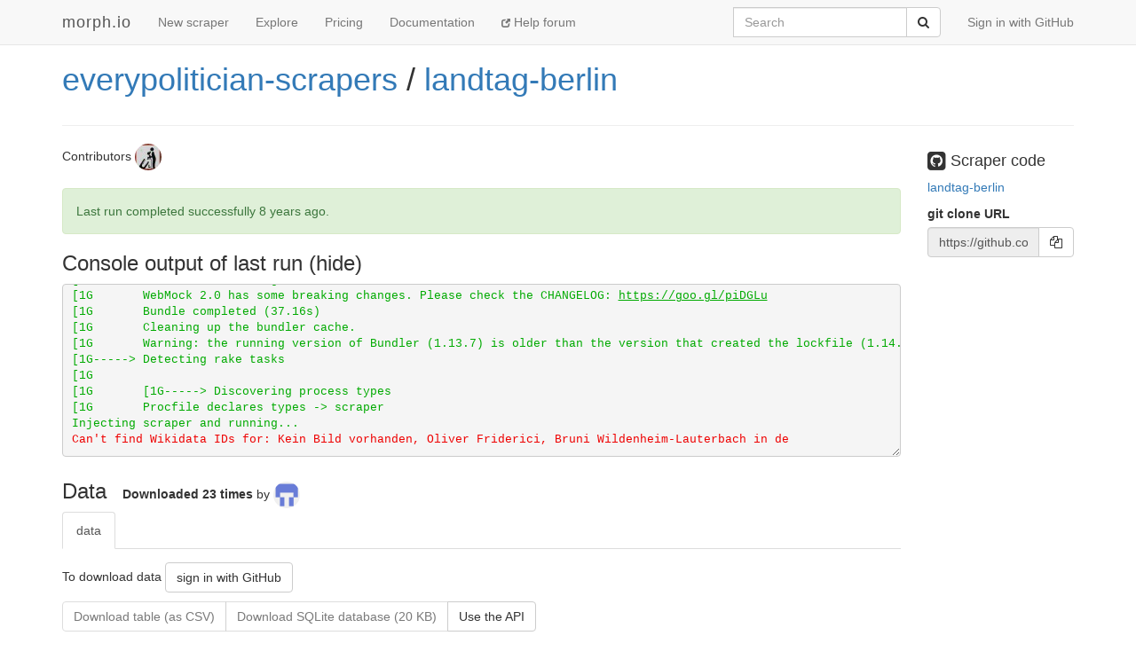

--- FILE ---
content_type: text/html; charset=utf-8
request_url: https://morph.io/everypolitician-scrapers/landtag-berlin
body_size: 7307
content:
<!DOCTYPE html>
<html lang='en'>
<head>
<meta charset='utf-8'>
<meta content='IE=Edge,chrome=1' http-equiv='X-UA-Compatible'>
<meta content='width=device-width, initial-scale=1.0' name='viewport'>
<title>morph.io: everypolitician-scrapers/landtag-berlin</title>
<meta name="description" content="A scraper to collect structured data from the web.">
<meta name="csrf-param" content="authenticity_token" />
<meta name="csrf-token" content="kyhNQfPrvKqjXP0YX1bGhqHMHKbSbW/m2tXeAGPD43nV3Hs3bocL8SWRferxEze51PE/2+s6SHRaiyxK57oixw==" />
<!-- Le HTML5 shim, for IE6-8 support of HTML elements -->
<!--[if lt IE 9]>
<script src="//cdnjs.cloudflare.com/ajax/libs/html5shiv/3.6.1/html5shiv.js"></script>
<![endif]-->
<link rel="stylesheet" media="all" href="/assets/application-1cd1aafc0729308f6ef5d940d16209d3fff204b016da262efaf0d61d201cd927.css" />
<link rel="shortcut icon" type="image/x-icon" href="/favicon.ico" />
<script src="/assets/application-ba54662d648b091dab25690cd8e3fd8bc6ab910c677624f8993c4aa6259d782f.js"></script>
<script src="https://faye.morph.io/faye/faye.js" data-turbolinks-eval=false></script><script data-turbolinks-eval=false>var RenderSyncConfig = {"server":"https://faye.morph.io/faye","pusher_encrypted":true,"adapter":"Faye"};</script>
<script>
  window.heap=window.heap||[],heap.load=function(t,e){window.heap.appid=t,window.heap.config=e;var a=document.createElement("script");a.type="text/javascript",a.async=!0,a.src=("https:"===document.location.protocol?"https:":"http:")+"//cdn.heapanalytics.com/js/heap-"+t+".js";var n=document.getElementsByTagName("script")[0];n.parentNode.insertBefore(a,n);for(var o=function(t){return function(){heap.push([t].concat(Array.prototype.slice.call(arguments,0)))}},p=["clearEventProperties","identify","setEventProperties","track","unsetEventProperty"],c=0;c<p.length;c++)heap[p[c]]=o(p[c])};
  heap.load("2832943912");
</script>

</head>
<body>
<script>
  (function(i,s,o,g,r,a,m){i['GoogleAnalyticsObject']=r;i[r]=i[r]||function(){
  (i[r].q=i[r].q||[]).push(arguments)},i[r].l=1*new Date();a=s.createElement(o),
  m=s.getElementsByTagName(o)[0];a.async=1;a.src=g;m.parentNode.insertBefore(a,m)
  })(window,document,'script','//www.google-analytics.com/analytics.js','ga');
  
  ga('create', 'UA-3107958-11', 'morph.io');
  ga('send', 'pageview');
</script>

<nav class='site-header navbar navbar-default navbar-fixed-top' role='navigation'>
<div class='container'>
<div class='navbar-header'>
<button class='navbar-toggle' data-target='.site-header .navbar-collapse' data-toggle='collapse' type='button'>
<span class='sr-only'>Toggle navigation</span>
<span class='icon-bar'></span>
<span class='icon-bar'></span>
<span class='icon-bar'></span>
</button>
<a class="navbar-brand" href="/">morph.io</a>
</div>
<div class='collapse navbar-collapse'>
<ul class='nav navbar-nav'>
<li><a href="/scrapers/new">New scraper</a></li>
<li><a href="/scrapers">Explore</a></li>
<li><a href="/supporters/new">Pricing</a></li>
<li><a href="/documentation">Documentation</a></li>
<li class='help'>
<a target="_blank" rel="noopener" href="https://help.morph.io/"><span aria-hidden='true' class='glyphicon glyphicon-new-window'></span>
Help forum
</a></li>
</ul>
<ul class='nav navbar-nav navbar-right'>
<li>
<a href="/users/auth/github">Sign in with GitHub</a>
</li>
</ul>
<form role="search" class="navbar-form navbar-right" action="/search" accept-charset="UTF-8" method="get">
<div class='input-group'>
<label class="sr-only" for="q">Search</label>
<input type="search" name="q" id="q" maxlength="256" placeholder="Search" class="form-control" />
<div class='input-group-btn'>
<button type="submit" value="Submit" class="btn btn-default"><span class='sr-only'>Submit</span>
<i class='fa fa-search'></i>
</button></div>
</div>
</form>

</div>
</div>
</nav>


<div class='container'>
<script type='text/javascript' data-sync-id='/ff24e623efff190889763174bc8e5c3963214103-start'> RenderSync.onReady(function(){ var partial = new RenderSync.Partial({ name: 'show_partial', resourceName: 'scraper', resourceId: '9877', authToken: '/ff24e623efff190889763174bc8e5c3963214103', channelUpdate: '/ff24e623efff190889763174bc8e5c3963214103-update', channelDestroy: '/ff24e623efff190889763174bc8e5c3963214103-destroy', selectorStart: '/ff24e623efff190889763174bc8e5c3963214103-start', selectorEnd: '/ff24e623efff190889763174bc8e5c3963214103-end', refetch: true }); partial.subscribe(); }); </script><div>
<div class='row'>
<div class='col-md-10'>
<h1 class='full_name'>
<a href="/everypolitician-scrapers">everypolitician-scrapers</a> / <a href="/everypolitician-scrapers/landtag-berlin">landtag-berlin</a>
<div class='large-icon-box pull-right'>

</div>
<div class='large-icon-box pull-right'>
<div class='running-indicator'>
</div>

</div>
</h1>
<h4></h4>
</div>
<div class='col-md-2'>
</div>
</div>
<hr>
<div class='row'>
<div class='col-md-10'>
<p>
Contributors
<a href="/tmtmtmtm"><img class=" img-circle has-tooltip" data-placement="bottom" data-title="&lt;h4&gt;Tony Bowden&lt;/h4&gt;&lt;h5&gt;tmtmtmtm&lt;/h5&gt;" data-html="true" data-container="body" alt="tmtmtmtm" src="https://avatars2.githubusercontent.com/u/57483?v=4&amp;s=30" width="30" height="30" />
</a></p>
<div id='status'>
<div class='alert alert-success'>
Last run completed successfully
<time datetime="2017-09-12T08:55:02Z" title="Tue, 12 Sep 2017 08:55:02 +0000" data-time-ago="2017-09-12T08:55:02Z">2017-09-12</time>.
</div>

</div>

<div id='scraper'>
<h3 data-target='#console' data-toggle='collapse' id='console-title'>
Console output of last run
</h3>
<div class='collapse in' id='console'>
<div class='log_lines' id='log-lines'>
<span class="internalout log_line">Injecting configuration and compiling...
</span>
<span class="internalout log_line">[1G       [1G-----&gt; Ruby app detected
</span>
<span class="internalout log_line">[1G-----&gt; Compiling Ruby
</span>
<span class="internalout log_line">[1G-----&gt; Using Ruby version: ruby-2.4.0
</span>
<span class="internalout log_line">[1G-----&gt; Installing dependencies using bundler 1.13.7
</span>
<span class="internalout log_line">[1G       Running: bundle install --without development:test --path vendor/bundle --binstubs vendor/bundle/bin -j4 --deployment
</span>
<span class="internalout log_line">[1G       Warning: the running version of Bundler (1.13.7) is older than the version that created the lockfile (1.14.6). We suggest you upgrade to the latest version of Bundler by running `gem install bundler`.
</span>
<span class="internalout log_line">[1G       Fetching gem metadata from <a href="https://rubygems.org/">https://rubygems.org/</a>.........
</span>
<span class="internalout log_line">[1G       Fetching version metadata from <a href="https://rubygems.org/">https://rubygems.org/</a>..
</span>
<span class="internalout log_line">[1G       Fetching dependency metadata from <a href="https://rubygems.org/">https://rubygems.org/</a>.
</span>
<span class="internalout log_line">[1G       Fetching <a href="https://github.com/everypolitician/combine_popolo_memberships.git">https://github.com/everypolitician/combine_popolo_memberships.git</a>
</span>
<span class="internalout log_line">[1G       Fetching <a href="https://github.com/everypolitician/scraped.git">https://github.com/everypolitician/scraped.git</a>
</span>
<span class="internalout log_line">[1G       Fetching <a href="https://github.com/everypolitician/scraped_page_archive.git">https://github.com/everypolitician/scraped_page_archive.git</a>
</span>
<span class="internalout log_line">[1G       Fetching <a href="https://github.com/everypolitician/scraper_test.git">https://github.com/everypolitician/scraper_test.git</a>
</span>
<span class="internalout log_line">[1G       Fetching <a href="https://github.com/openaustralia/scraperwiki-ruby.git">https://github.com/openaustralia/scraperwiki-ruby.git</a>
</span>
<span class="internalout log_line">[1G       Fetching <a href="https://github.com/everypolitician/table_unspanner.git">https://github.com/everypolitician/table_unspanner.git</a>
</span>
<span class="internalout log_line">[1G       Fetching <a href="https://github.com/everypolitician/wikidata-fetcher.git">https://github.com/everypolitician/wikidata-fetcher.git</a>
</span>
<span class="internalout log_line">[1G       Fetching <a href="https://github.com/everypolitician/wikidata_ids_decorator.git">https://github.com/everypolitician/wikidata_ids_decorator.git</a>
</span>
<span class="internalout log_line">[1G       Installing rake 12.0.0
</span>
<span class="internalout log_line">[1G       Installing public_suffix 3.0.0
</span>
<span class="internalout log_line">[1G       Installing ast 2.3.0
</span>
<span class="internalout log_line">[1G       Installing coderay 1.1.2
</span>
<span class="internalout log_line">[1G       Installing colorize 0.8.1
</span>
<span class="internalout log_line">[1G       Using combine_popolo_memberships 0.2.0 from <a href="https://github.com/everypolitician/combine_popolo_memberships.git">https://github.com/everypolitician/combine_popolo_memberships.git</a> (at master@5769841)
</span>
<span class="internalout log_line">[1G       Installing diskcached 1.1.3
</span>
<span class="internalout log_line">[1G       Installing safe_yaml 1.0.4
</span>
<span class="internalout log_line">[1G       Installing excon 0.59.0
</span>
<span class="internalout log_line">[1G       Installing execjs 2.7.0
</span>
<span class="internalout log_line">[1G       Installing unf_ext 0.0.7.4 with native extensions
</span>
<span class="internalout log_line">[1G       Installing multipart-post 2.0.0
</span>
<span class="internalout log_line">[1G       Installing field_serializer 0.3.0
</span>
<span class="internalout log_line">[1G       Installing git 1.3.0
</span>
<span class="internalout log_line">[1G       Installing hashdiff 0.3.6
</span>
<span class="internalout log_line">[1G       Installing hashie 3.5.6
</span>
<span class="internalout log_line">[1G       Installing httpclient 2.8.3
</span>
<span class="internalout log_line">[1G       Installing json 2.1.0 with native extensions
</span>
<span class="internalout log_line">[1G       Installing method_source 0.8.2
</span>
<span class="internalout log_line">[1G       Installing mime-types-data 3.2016.0521
</span>
<span class="internalout log_line">[1G       Installing mini_portile2 2.2.0
</span>
<span class="internalout log_line">[1G       Installing minitest 5.10.3
</span>
<span class="internalout log_line">[1G       Installing vcr 3.0.3
</span>
<span class="internalout log_line">[1G       Installing netrc 0.11.0
</span>
<span class="internalout log_line">[1G       Installing open-uri-cached 0.0.5
</span>
<span class="internalout log_line">[1G       Installing parallel 1.12.0
</span>
<span class="internalout log_line">[1G       Installing powerpack 0.1.1
</span>
<span class="internalout log_line">[1G       Installing slop 3.6.0
</span>
<span class="internalout log_line">[1G       Installing require_all 1.4.0
</span>
<span class="internalout log_line">[1G       Installing ruby-progressbar 1.8.1
</span>
<span class="internalout log_line">[1G       Installing unicode-display_width 1.3.0
</span>
<span class="internalout log_line">[1G       Installing sqlite3 1.3.13 with native extensions
</span>
<span class="internalout log_line">[1G       Installing yajl-ruby 1.3.0 with native extensions
</span>
<span class="internalout log_line">[1G       Using bundler 1.13.7
</span>
<span class="internalout log_line">[1G       Installing parser 2.4.0.0
</span>
<span class="internalout log_line">[1G       Installing rainbow 2.2.2 with native extensions
</span>
<span class="internalout log_line">[1G       Installing addressable 2.5.2
</span>
<span class="internalout log_line">[1G       Installing crack 0.4.3
</span>
<span class="internalout log_line">[1G       Installing faraday 0.13.1
</span>
<span class="internalout log_line">[1G       Installing mime-types 3.1
</span>
<span class="internalout log_line">[1G       Installing nokogiri 1.8.0 with native extensions
</span>
<span class="internalout log_line">[1G       Installing minispec-metadata 2.0.0
</span>
<span class="internalout log_line">[1G       Installing minitest-around 0.4.0
</span>
<span class="internalout log_line">[1G       Installing unf 0.1.4
</span>
<span class="internalout log_line">[1G       Installing pry 0.10.4
</span>
<span class="internalout log_line">[1G       Installing sqlite_magic 0.0.6
</span>
<span class="internalout log_line">[1G       Installing wikisnakker 0.9.1
</span>
<span class="internalout log_line">[1G       Installing webmock 2.0.3
</span>
<span class="internalout log_line">[1G       Installing faraday_middleware 0.12.2
</span>
<span class="internalout log_line">[1G       Installing rubocop 0.49.1
</span>
<span class="internalout log_line">[1G       Installing minitest-vcr 1.4.0
</span>
<span class="internalout log_line">[1G       Installing domain_name 0.5.20170404
</span>
<span class="internalout log_line">[1G       Using scraperwiki 3.0.1 from <a href="https://github.com/openaustralia/scraperwiki-ruby.git">https://github.com/openaustralia/scraperwiki-ruby.git</a> (at morph_defaults@fc50176)
</span>
<span class="internalout log_line">[1G       Installing wikidata-client 0.0.10
</span>
<span class="internalout log_line">[1G       Installing vcr-archive 0.3.0
</span>
<span class="internalout log_line">[1G       Using scraper_test 0.1.0 from <a href="https://github.com/everypolitician/scraper_test.git">https://github.com/everypolitician/scraper_test.git</a> (at master@9b4326c)
</span>
<span class="internalout log_line">[1G       Using scraped_page_archive 0.5.0 from <a href="https://github.com/everypolitician/scraped_page_archive.git">https://github.com/everypolitician/scraped_page_archive.git</a> (at master@3b67c31)
</span>
<span class="internalout log_line">[1G       Using scraped 0.6.2 from <a href="https://github.com/everypolitician/scraped.git">https://github.com/everypolitician/scraped.git</a> (at master@58c88c1)
[1G       Using table_unspanner 0.1.0 from <a href="https://github.com/everypolitician/table_unspanner.git">https://github.com/everypolitician/table_unspanner.git</a> (at master@a70a98a)
</span>
<span class="internalout log_line">[1G       Installing http-cookie 1.0.3
</span>
<span class="internalout log_line">[1G       Installing faraday-cookie_jar 0.0.6
</span>
<span class="internalout log_line">[1G       Installing rest-client 2.0.2
</span>
<span class="internalout log_line">[1G       Installing mediawiki_api 0.7.1
</span>
<span class="internalout log_line">[1G       Using wikidata-fetcher 0.21.0 from <a href="https://github.com/everypolitician/wikidata-fetcher.git">https://github.com/everypolitician/wikidata-fetcher.git</a> (at master@9657b9b)
</span>
<span class="internalout log_line">[1G       Using wikidata_ids_decorator 0.1.0 from <a href="https://github.com/everypolitician/wikidata_ids_decorator.git">https://github.com/everypolitician/wikidata_ids_decorator.git</a> (at master@259c620)
</span>
<span class="internalout log_line">[1G       Bundle complete! 20 Gemfile dependencies, 65 gems now installed.
</span>
<span class="internalout log_line">[1G       Gems in the groups development and test were not installed.
</span>
<span class="internalout log_line">[1G       Bundled gems are installed into ./vendor/bundle.
</span>
<span class="internalout log_line">[1G       Post-install message from webmock:
</span>
<span class="internalout log_line">[1G       WebMock 2.0 has some breaking changes. Please check the CHANGELOG: <a href="https://goo.gl/piDGLu">https://goo.gl/piDGLu</a>
</span>
<span class="internalout log_line">[1G       Bundle completed (37.16s)
</span>
<span class="internalout log_line">[1G       Cleaning up the bundler cache.
</span>
<span class="internalout log_line">[1G       Warning: the running version of Bundler (1.13.7) is older than the version that created the lockfile (1.14.6). We suggest you upgrade to the latest version of Bundler by running `gem install bundler`.
</span>
<span class="internalout log_line">[1G-----&gt; Detecting rake tasks
[1G       
</span>
<span class="internalout log_line">[1G       [1G-----&gt; Discovering process types
</span>
<span class="internalout log_line">[1G       Procfile declares types -&gt; scraper
</span>
<span class="internalout log_line">Injecting scraper and running...
</span>
<span class="stderr log_line">Can&#39;t find Wikidata IDs for: Kein Bild vorhanden, Oliver Friderici, Bruni Wildenheim-Lauterbach in de
</span>


        <script type='text/javascript' data-sync-id='/aac05fb12ad711105284b833b0fea640c23763a4'>
          RenderSync.onReady(function(){
            var creator = new RenderSync.PartialCreator({
              name:         'log_line',
              resourceName: 'log_line',
              channel:      '/aac05fb12ad711105284b833b0fea640c23763a4',
              selector:     '/aac05fb12ad711105284b833b0fea640c23763a4',
              direction:    'append',
              refetch:      false
            });
            creator.subscribe();
          });
        </script>
      
</div>
</div>

</div>

<div id='data-table'>
<header class='data-header'>
<h3>Data</h3>
<p class='scraper-data-usage'>
<strong>
Downloaded
23 times
</strong>
by
<a href="/SmartVMDev"><img class=" img-circle has-tooltip" data-placement="bottom" data-title="Downloaded 23 times by SmartVMDev" data-html="false" data-container="body" alt="SmartVMDev" src="https://avatars.githubusercontent.com/u/110425056?v=4&amp;s=30" width="30" height="30" />
</a></p>

</header>
<ul class='nav nav-tabs'>
<li class='active'>
<a data-toggle="tab" href="#table_data">data</a>
</li>
</ul>
<div class='tab-content'>
<div class='tab-pane active' id='table_data'>
<div class='scraper-download-block'>
<p>
To download data
<a class=" btn btn-default" href="/users/auth/github">sign in with GitHub</a>
</p>
<div class='btn-group'>
<span disabled="disabled" class=" btn btn-default">Download table (as CSV)</span>
<span disabled="disabled" class=" btn btn-default">Download SQLite database (20 KB)</span>
<a class=" btn btn-default" href="/documentation/api?scraper=everypolitician-scrapers%2Flandtag-berlin">Use the API</a>
</div>
</div>

<p>rows 10 / 160</p>
<div class='table-responsive scraper-data scroller-frame'>
<table class='table table-striped table-bordered table-condensed tablesaw tablesaw-stack scroller-panel' data-tablesaw-mode='stack'>
<thead>
<tr>
<th>id</th>
<th>name</th>
<th>area_id</th>
<th>area</th>
<th>party</th>
<th>party_id</th>
</tr>
</thead>
<tbody>
<tr>
<td>
<div class='has-popover' data-container='body' data-content='Q2589082' data-placement='bottom' data-toggle='popover' data-trigger='hover'>
Q2589082
</div>
</td>
<td>
<div class='has-popover' data-container='body' data-content='Wolfgang Albers' data-placement='bottom' data-toggle='popover' data-trigger='hover'>
Wolfgang Albers
</div>
</td>
<td>
<div class='has-popover' data-container='body' data-content='Q2540046' data-placement='bottom' data-toggle='popover' data-trigger='hover'>
Q2540046
</div>
</td>
<td>
<div class='has-popover' data-container='body' data-content='Lichtenberg 2' data-placement='bottom' data-toggle='popover' data-trigger='hover'>
Lichtenberg 2
</div>
</td>
<td>
<div class='has-popover' data-container='body' data-content='LINKE' data-placement='bottom' data-toggle='popover' data-trigger='hover'>
LINKE
</div>
</td>
<td>
<div class='has-popover' data-container='body' data-content='Q49764' data-placement='bottom' data-toggle='popover' data-trigger='hover'>
Q49764
</div>
</td>
</tr>
<tr>
<td>
<div class='has-popover' data-container='body' data-content='Q2460649' data-placement='bottom' data-toggle='popover' data-trigger='hover'>
Q2460649
</div>
</td>
<td>
<div class='has-popover' data-container='body' data-content='Turgut Altuğ' data-placement='bottom' data-toggle='popover' data-trigger='hover'>
Turgut Altuğ
</div>
</td>
<td>
<div class='has-popover' data-container='body' data-content='Q1701140' data-placement='bottom' data-toggle='popover' data-trigger='hover'>
Q1701140
</div>
</td>
<td>
<div class='has-popover' data-container='body' data-content='Friedrichshain-Kreuzberg 3' data-placement='bottom' data-toggle='popover' data-trigger='hover'>
Friedrichshain-Kreuzberg 3
</div>
</td>
<td>
<div class='has-popover' data-container='body' data-content='GRÜNE' data-placement='bottom' data-toggle='popover' data-trigger='hover'>
GRÜNE
</div>
</td>
<td>
<div class='has-popover' data-container='body' data-content='Q49766' data-placement='bottom' data-toggle='popover' data-trigger='hover'>
Q49766
</div>
</td>
</tr>
<tr>
<td>
<div class='has-popover' data-container='body' data-content='Q26936641' data-placement='bottom' data-toggle='popover' data-trigger='hover'>
Q26936641
</div>
</td>
<td>
<div class='has-popover' data-container='body' data-content='Jeannette Auricht' data-placement='bottom' data-toggle='popover' data-trigger='hover'>
Jeannette Auricht
</div>
</td>
<td>
<div class='has-popover' data-container='body' data-placement='bottom' data-toggle='popover' data-trigger='hover'>

</div>
</td>
<td>
<div class='has-popover' data-container='body' data-placement='bottom' data-toggle='popover' data-trigger='hover'>

</div>
</td>
<td>
<div class='has-popover' data-container='body' data-content='AfD' data-placement='bottom' data-toggle='popover' data-trigger='hover'>
AfD
</div>
</td>
<td>
<div class='has-popover' data-container='body' data-content='Q6721203' data-placement='bottom' data-toggle='popover' data-trigger='hover'>
Q6721203
</div>
</td>
</tr>
<tr>
<td>
<div class='has-popover' data-container='body' data-content='Q26936704' data-placement='bottom' data-toggle='popover' data-trigger='hover'>
Q26936704
</div>
</td>
<td>
<div class='has-popover' data-container='body' data-content='Hanno Bachmann' data-placement='bottom' data-toggle='popover' data-trigger='hover'>
Hanno Bachmann
</div>
</td>
<td>
<div class='has-popover' data-container='body' data-placement='bottom' data-toggle='popover' data-trigger='hover'>

</div>
</td>
<td>
<div class='has-popover' data-container='body' data-placement='bottom' data-toggle='popover' data-trigger='hover'>

</div>
</td>
<td>
<div class='has-popover' data-container='body' data-content='AfD' data-placement='bottom' data-toggle='popover' data-trigger='hover'>
AfD
</div>
</td>
<td>
<div class='has-popover' data-container='body' data-content='Q6721203' data-placement='bottom' data-toggle='popover' data-trigger='hover'>
Q6721203
</div>
</td>
</tr>
<tr>
<td>
<div class='has-popover' data-container='body' data-content='Q1690324' data-placement='bottom' data-toggle='popover' data-trigger='hover'>
Q1690324
</div>
</td>
<td>
<div class='has-popover' data-container='body' data-content='Sabine Bangert' data-placement='bottom' data-toggle='popover' data-trigger='hover'>
Sabine Bangert
</div>
</td>
<td>
<div class='has-popover' data-container='body' data-placement='bottom' data-toggle='popover' data-trigger='hover'>

</div>
</td>
<td>
<div class='has-popover' data-container='body' data-placement='bottom' data-toggle='popover' data-trigger='hover'>

</div>
</td>
<td>
<div class='has-popover' data-container='body' data-content='GRÜNE' data-placement='bottom' data-toggle='popover' data-trigger='hover'>
GRÜNE
</div>
</td>
<td>
<div class='has-popover' data-container='body' data-content='Q49766' data-placement='bottom' data-toggle='popover' data-trigger='hover'>
Q49766
</div>
</td>
</tr>
<tr>
<td>
<div class='has-popover' data-container='body' data-content='Q1032742' data-placement='bottom' data-toggle='popover' data-trigger='hover'>
Q1032742
</div>
</td>
<td>
<div class='has-popover' data-container='body' data-content='Canan Bayram' data-placement='bottom' data-toggle='popover' data-trigger='hover'>
Canan Bayram
</div>
</td>
<td>
<div class='has-popover' data-container='body' data-content='Q2539956' data-placement='bottom' data-toggle='popover' data-trigger='hover'>
Q2539956
</div>
</td>
<td>
<div class='has-popover' data-container='body' data-content='Friedrichshain-Kreuzberg 5' data-placement='bottom' data-toggle='popover' data-trigger='hover'>
Friedrichshain-Kreuzberg 5
</div>
</td>
<td>
<div class='has-popover' data-container='body' data-content='GRÜNE' data-placement='bottom' data-toggle='popover' data-trigger='hover'>
GRÜNE
</div>
</td>
<td>
<div class='has-popover' data-container='body' data-content='Q49766' data-placement='bottom' data-toggle='popover' data-trigger='hover'>
Q49766
</div>
</td>
</tr>
<tr>
<td>
<div class='has-popover' data-container='body' data-content='Q1450086' data-placement='bottom' data-toggle='popover' data-trigger='hover'>
Q1450086
</div>
</td>
<td>
<div class='has-popover' data-container='body' data-content='Franziska Becker' data-placement='bottom' data-toggle='popover' data-trigger='hover'>
Franziska Becker
</div>
</td>
<td>
<div class='has-popover' data-container='body' data-content='Q1563474' data-placement='bottom' data-toggle='popover' data-trigger='hover'>
Q1563474
</div>
</td>
<td>
<div class='has-popover' data-container='body' data-content='Charlottenburg-Wilmersdorf 6' data-placement='bottom' data-toggle='popover' data-trigger='hover'>
Charlottenburg-Wilmersdorf 6
</div>
</td>
<td>
<div class='has-popover' data-container='body' data-content='SPD' data-placement='bottom' data-toggle='popover' data-trigger='hover'>
SPD
</div>
</td>
<td>
<div class='has-popover' data-container='body' data-content='Q49768' data-placement='bottom' data-toggle='popover' data-trigger='hover'>
Q49768
</div>
</td>
</tr>
<tr>
<td>
<div class='has-popover' data-container='body' data-content='Q1618317' data-placement='bottom' data-toggle='popover' data-trigger='hover'>
Q1618317
</div>
</td>
<td>
<div class='has-popover' data-container='body' data-content='Hildegard Bentele' data-placement='bottom' data-toggle='popover' data-trigger='hover'>
Hildegard Bentele
</div>
</td>
<td>
<div class='has-popover' data-container='body' data-content='Q2540257' data-placement='bottom' data-toggle='popover' data-trigger='hover'>
Q2540257
</div>
</td>
<td>
<div class='has-popover' data-container='body' data-content='Tempelhof-Schöneberg 7' data-placement='bottom' data-toggle='popover' data-trigger='hover'>
Tempelhof-Schöneberg 7
</div>
</td>
<td>
<div class='has-popover' data-container='body' data-content='CDU' data-placement='bottom' data-toggle='popover' data-trigger='hover'>
CDU
</div>
</td>
<td>
<div class='has-popover' data-container='body' data-content='Q49762' data-placement='bottom' data-toggle='popover' data-trigger='hover'>
Q49762
</div>
</td>
</tr>
<tr>
<td>
<div class='has-popover' data-container='body' data-content='Q27022658' data-placement='bottom' data-toggle='popover' data-trigger='hover'>
Q27022658
</div>
</td>
<td>
<div class='has-popover' data-container='body' data-content='Hans-Joachim Berg' data-placement='bottom' data-toggle='popover' data-trigger='hover'>
Hans-Joachim Berg
</div>
</td>
<td>
<div class='has-popover' data-container='body' data-placement='bottom' data-toggle='popover' data-trigger='hover'>

</div>
</td>
<td>
<div class='has-popover' data-container='body' data-placement='bottom' data-toggle='popover' data-trigger='hover'>

</div>
</td>
<td>
<div class='has-popover' data-container='body' data-content='AfD' data-placement='bottom' data-toggle='popover' data-trigger='hover'>
AfD
</div>
</td>
<td>
<div class='has-popover' data-container='body' data-content='Q6721203' data-placement='bottom' data-toggle='popover' data-trigger='hover'>
Q6721203
</div>
</td>
</tr>
<tr>
<td>
<div class='has-popover' data-container='body' data-content='Q28645571' data-placement='bottom' data-toggle='popover' data-trigger='hover'>
Q28645571
</div>
</td>
<td>
<div class='has-popover' data-container='body' data-content='Philipp Bertram' data-placement='bottom' data-toggle='popover' data-trigger='hover'>
Philipp Bertram
</div>
</td>
<td>
<div class='has-popover' data-container='body' data-placement='bottom' data-toggle='popover' data-trigger='hover'>

</div>
</td>
<td>
<div class='has-popover' data-container='body' data-placement='bottom' data-toggle='popover' data-trigger='hover'>

</div>
</td>
<td>
<div class='has-popover' data-container='body' data-content='LINKE' data-placement='bottom' data-toggle='popover' data-trigger='hover'>
LINKE
</div>
</td>
<td>
<div class='has-popover' data-container='body' data-content='Q49764' data-placement='bottom' data-toggle='popover' data-trigger='hover'>
Q49764
</div>
</td>
</tr>
</tbody>
</table>
</div>
</div>
</div>
</div>

<div id='statistics'>
<h3>Statistics</h3>
<p>
Average successful run time:
1 minute
</p>
<p>
Total run time:
1 minute
</p>
<p>
Total cpu time used:
less than 5 seconds
</p>
<p>
Total disk space used:
50.1 KB
</p>
</div>

<div id='history'>
<h3>History</h3>
<ul class='list-group'>
<li class='list-group-item alert-success'>
Manually
ran
revision
<a href="https://github.com/everypolitician-scrapers/landtag-berlin/commit/0ea1b4e756b32b786e87a53fe58244e1d0dbcdf2">0ea1b4e7</a>
and
completed successfully
<time datetime="2017-09-12T08:55:02Z" title="Tue, 12 Sep 2017 08:55:02 +0000" data-time-ago="2017-09-12T08:55:02Z">2017-09-12</time>.
<div class='pull-right hidden-xs'>
<div>
run time
1 minute
</div>
<div></div>
</div>
<div>160 records added in the database</div>
<div>
</div>
</li>

<li class='list-group-item'>
Created on morph.io
<time datetime="2017-09-12T08:53:55Z" title="Tue, 12 Sep 2017 08:53:55 +0000" data-time-ago="2017-09-12T08:53:55Z">2017-09-12</time>
</li>

</ul>
</div>

</div>
<div class='col-md-2'>
<div id='scraper-code'>
<h4>
<i class='fa fa-github-square fa-lg'></i>
Scraper code
</h4>
<p>
<a target="_blank" rel="noopener" href="https://github.com/everypolitician-scrapers/landtag-berlin">landtag-berlin
</a></p>
</div>
<p>
<div class='form-group'>
<label for='git_url'>git clone URL</label>
<div class='input-group'>
<input class='form-control' disabled id='git-url' type='text' value='https://github.com/everypolitician-scrapers/landtag-berlin.git'>
<span class='input-group-btn'>
<button class='btn btn-default' data-clipboard-target='git_url' id='copy-to-clipboard-button' type='button'>
<i class='fa fa-copy'></i>
</button>
</span>
</div>
</div>
</p>
<script>
  $(document).ready(function() {
    var clip = new ZeroClipboard($("#copy-to-clipboard-button"));
    $("#global-zeroclipboard-html-bridge").tooltip({title: "copy to clipboard", placement: 'bottom'});
  });
</script>
</div>
</div>

</div>
<script type='text/javascript' data-sync-id='/ff24e623efff190889763174bc8e5c3963214103-end'> </script>
</div>


<footer class='site-footer'>
<div class='container text-muted'>
<div class='row'>
<div class='col-sm-6'>
<h4>contact us</h4>
<ul class='list-unstyled'>
<li>
<i class='fa fa-twitter'></i>
<a href="https://twitter.com/morph_io">@morph_io</a>
</li>
<li>
<i class='fa fa-envelope'></i>
<a href="mailto:contact@oaf.org.au">contact@oaf.org.au</a>
</li>
<li>
<i class='fa fa-github-alt'></i>
<a href="https://github.com/openaustralia/morph">GitHub</a>
</li>
</ul>
</div>
<div class='col-sm-6 text-right'>
<h4>morph.io is open source</h4>
<ul class='list-unstyled'>
<li>
<a href="https://github.com/openaustralia/morph">Source code</a>
<i class='fa fa-github-alt'></i>
</li>
<li>
<a target="_blank" rel="noopener" href="https://help.morph.io/">Help forum</a>
<i class='fa fa-question-circle'></i>
</li>
<li>
<a target="_blank" rel="noopener" href="https://github.com/openaustralia/morph/issues?state=open">Suggest a
<strong>feature</strong>
or report an
<strong>issue</strong>
</a><i class='fa fa-bug'></i>
</li>
</ul>
<p>
<small><a href="https://github.com/openaustralia/morph/commit/faf31d8">faf31d8</a></small>
</p>
</div>
</div>
<div class='row text-center'>
<p>
Made with
<i class='fa fa-heart-o fa-lg'></i>
by the
<a href="https://www.openaustraliafoundation.org.au">OpenAustralia&nbsp;Foundation</a>
for you
</p>
</div>
</div>
</footer>

</body>
</html>


--- FILE ---
content_type: text/javascript; charset=utf-8
request_url: https://faye.morph.io/faye?message=%5B%7B%22channel%22%3A%22%2Fmeta%2Fhandshake%22%2C%22version%22%3A%221.0%22%2C%22supportedConnectionTypes%22%3A%5B%22websocket%22%2C%22eventsource%22%2C%22long-polling%22%2C%22cross-origin-long-polling%22%2C%22callback-polling%22%5D%2C%22id%22%3A%221%22%7D%5D&jsonp=__jsonp1__
body_size: 326
content:
/**/__jsonp1__([{"id":"1","channel":"/meta/handshake","successful":true,"version":"1.0","supportedConnectionTypes":["long-polling","cross-origin-long-polling","callback-polling","websocket","eventsource","in-process"],"clientId":"2mkj0vuytpwy5grfcrv8ohoqitf4hqn","advice":{"reconnect":"retry","interval":0,"timeout":45000}}]);